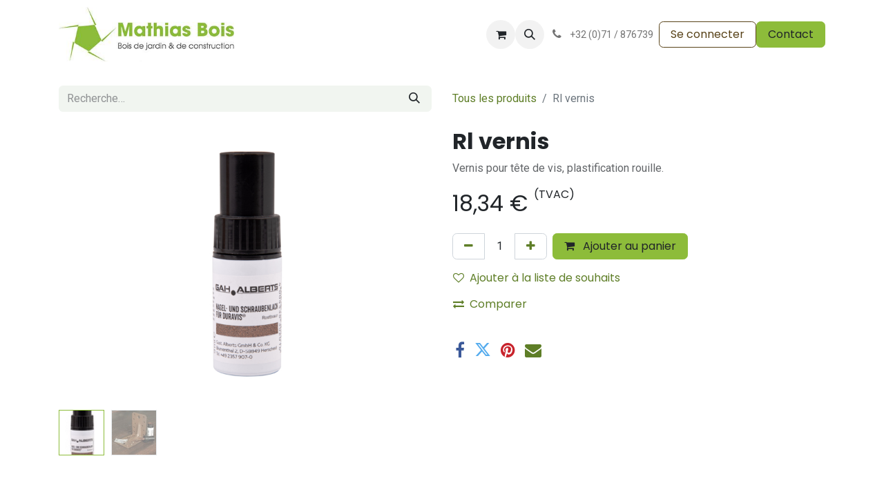

--- FILE ---
content_type: text/html; charset=utf-8
request_url: https://mathiasbois.be/shop/rlvernis9ml-rl-vernis-18528
body_size: 51176
content:

        

    
        
<!DOCTYPE html>
<html lang="fr-BE" data-website-id="3" data-main-object="product.template(18528,)" data-add2cart-redirect="0">
    <head>
        <meta charset="utf-8"/>
        <meta http-equiv="X-UA-Compatible" content="IE=edge"/>
        <meta name="viewport" content="width=device-width, initial-scale=1"/>
        <meta name="generator" content="Odoo"/>
        <meta name="description" content="Vernis pour tête de vis, plastification rouille."/>
            
        <meta property="og:type" content="website"/>
        <meta property="og:title" content="Rl vernis"/>
        <meta property="og:site_name" content="Mathias bois"/>
        <meta property="og:url" content="https://mathiasbois.be/shop/rlvernis9ml-rl-vernis-18528"/>
        <meta property="og:image" content="https://mathiasbois.be/web/image/product.template/18528/image_1024?unique=d213ba4"/>
        <meta property="og:description" content="Vernis pour tête de vis, plastification rouille."/>
            
        <meta name="twitter:card" content="summary_large_image"/>
        <meta name="twitter:title" content="Rl vernis"/>
        <meta name="twitter:image" content="https://mathiasbois.be/web/image/product.template/18528/image_1024?unique=d213ba4"/>
        <meta name="twitter:description" content="Vernis pour tête de vis, plastification rouille."/>
        
        <link rel="canonical" href="https://mathiasbois.be/shop/rlvernis9ml-rl-vernis-18528"/>
        
        <link rel="preconnect" href="https://fonts.gstatic.com/" crossorigin=""/>
        <title>Rl vernis | Mathias bois</title>
        <link type="image/x-icon" rel="shortcut icon" href="/web/image/website/3/favicon?unique=0f5a974"/>
        <link rel="preload" href="/web/static/src/libs/fontawesome/fonts/fontawesome-webfont.woff2?v=4.7.0" as="font" crossorigin=""/>
        <link type="text/css" rel="stylesheet" href="/web/assets/3/4c765f9/web.assets_frontend.min.css"/>
        <script id="web.layout.odooscript" type="text/javascript">
            var odoo = {
                csrf_token: "574b7aed2dee8804ec80731a1f8ffec3e43f6ca8o1800571564",
                debug: "",
            };
        </script>
        <script type="text/javascript">
            odoo.__session_info__ = {"is_admin": false, "is_system": false, "is_public": true, "is_website_user": true, "user_id": false, "is_frontend": true, "profile_session": null, "profile_collectors": null, "profile_params": null, "show_effect": true, "currencies": {"1": {"symbol": "\u20ac", "position": "after", "digits": [69, 2]}, "142": {"symbol": "\u00a3", "position": "before", "digits": [69, 2]}}, "bundle_params": {"lang": "en_US", "website_id": 3}, "websocket_worker_version": "17.0-1", "translationURL": "/website/translations", "cache_hashes": {"translations": "7b3c29707ee389c052ebdbb43cc18da9bc123b21"}, "recaptcha_public_key": "6LdB0MQqAAAAAKAmcRlEDUrFgo18zsnsjYAfyhrP", "geoip_country_code": null, "geoip_phone_code": null, "lang_url_code": "fr_BE"};
            if (!/(^|;\s)tz=/.test(document.cookie)) {
                const userTZ = Intl.DateTimeFormat().resolvedOptions().timeZone;
                document.cookie = `tz=${userTZ}; path=/`;
            }
        </script>
        <script type="text/javascript" defer="defer" src="/web/assets/3/48a9271/web.assets_frontend_minimal.min.js" onerror="__odooAssetError=1"></script>
        <script type="text/javascript" defer="defer" data-src="/web/assets/3/bc54e8f/web.assets_frontend_lazy.min.js" onerror="__odooAssetError=1"></script>
        
                
                <script name="fbp_script">
                    !function(f,b,e,v,n,t,s)
                    {if(f.fbq)return;n=f.fbq=function(){n.callMethod?
                    n.callMethod.apply(n,arguments):n.queue.push(arguments)};
                    if(!f._fbq)f._fbq=n;n.push=n;n.loaded=!0;n.version='2.0';
                    n.queue=[];t=b.createElement(e);t.async=!0;
                    t.src=v;s=b.getElementsByTagName(e)[0];
                    s.parentNode.insertBefore(t,s)}(window, document,'script',
                    'https://connect.facebook.net/en_US/fbevents.js');
                    fbq('consent', 'grant', {});
                    fbq('init', '1170354060761673', {});
                    fbq('track', 'PageView');
                </script>
                <noscript name="fbp_script_img">
                    <img height="1" width="1" style="display:none" src="https://www.facebook.com/tr?id=1170354060761673&amp;ev=PageView&amp;noscript=1" loading="lazy"/>
                </noscript>
                
        <!-- Chassart Pixel Code -->
<script>
!function(f,b,e,v,n,t,s)
{if(f.fbq)return;n=f.fbq=function(){n.callMethod?
n.callMethod.apply(n,arguments):n.queue.push(arguments)};
if(!f._fbq)f._fbq=n;n.push=n;n.loaded=!0;n.version='2.0';
n.queue=[];t=b.createElement(e);t.async=!0;
t.src=v;s=b.getElementsByTagName(e)[0];
s.parentNode.insertBefore(t,s)}(window, document,'script',
'https://connect.facebook.net/en_US/fbevents.js');
fbq('init', '1298048114109734');
fbq('track', 'PageView');
</script>
<noscript><img height="1" width="1" style="display:none"
src="https://www.facebook.com/tr?id=1298048114109734&ev=PageView&noscript=1"
/></noscript>
<!-- End Chassart Pixel Code -->

<!-- Vérification Mathias Bois -->
<meta name="facebook-domain-verification" content="sswrf74tabjgxq8svzbfbgooeelohp" />
<!-- Mathias Bois Pixel Code -->
<style>
 #wrap .s_cover .w-100 {
    width: 100% !important;
    position: static;
}
</style>
<script>
!function(f,b,e,v,n,t,s)
{if(f.fbq)return;n=f.fbq=function(){n.callMethod?
n.callMethod.apply(n,arguments):n.queue.push(arguments)};
if(!f._fbq)f._fbq=n;n.push=n;n.loaded=!0;n.version='2.0';
n.queue=[];t=b.createElement(e);t.async=!0;
t.src=v;s=b.getElementsByTagName(e)[0];
s.parentNode.insertBefore(t,s)}(window, document,'script',
'https://connect.facebook.net/en_US/fbevents.js');
fbq('init', '2303370106479010');
fbq('track', 'PageView');
</script>
<noscript><img height="1" width="1" style="display:none"
src="https://www.facebook.com/tr?id=2303370106479010&ev=PageView&noscript=1"
/></noscript>
<!-- End Mathias Bois Pixel Code -->
    </head>
    <body data-cookies-consent-manager="none">



        <div id="wrapwrap" class="   ">
                <header id="top" data-anchor="true" data-name="Header" data-extra-items-toggle-aria-label="Bouton d&#39;éléments supplémentaires" class="   o_header_disappears" style=" ">
                    
    <nav data-name="Navbar" aria-label="Main" class="navbar navbar-expand-lg navbar-light o_colored_level o_cc d-none d-lg-block shadow-sm ">
        

            <div id="o_main_nav" class="o_main_nav container">
                
    <a data-name="Navbar Logo" href="/" class="navbar-brand logo me-4">
            
            <span role="img" aria-label="Logo of Mathias bois" title="Mathias bois"><img src="/web/image/website/3/logo/Mathias%20bois?unique=0f5a974" class="img img-fluid" width="95" height="40" alt="Mathias bois" loading="lazy"/></span>
        </a>
    
                
    <ul id="top_menu" role="menu" class="nav navbar-nav top_menu o_menu_loading me-auto nav-pills">
        

                    
    <li role="presentation" class="nav-item dropdown position-static">
        <a data-bs-toggle="dropdown" href="#" role="menuitem" class="nav-link dropdown-toggle o_mega_menu_toggle  " data-bs-display="static">
            <span>Webshop</span>
        </a>
        <div data-name="Mega Menu" class="dropdown-menu o_mega_menu o_no_parent_editor dropdown-menu-left"><section class="s_mega_menu_images_subtitles pt16 pb16 o_colored_level o_cc o_cc2" style="background-image: none;" data-bs-original-title="" title="" aria-describedby="tooltip911846">
        <div class="container">
            <div class="row">
                <div class="col-12 col-sm-6 col-lg py-2 o_colored_level" data-bs-original-title="" title="" aria-describedby="tooltip601325">
                    <nav class="nav flex-column w-100">
    <a href="/shop/category/bois-de-construction-435" class="nav-link px-2 rounded" data-name="Menu Item" data-bs-original-title="" title="">
        <div class="d-flex" data-bs-original-title="" title="" aria-describedby="tooltip115389">
            <img class="me-3 rounded shadow" alt="" src="/web/image/537425-dd6a8011/Bois%20de%20construstion.png" loading="lazy" data-bs-original-title="" title="" aria-describedby="tooltip518383" data-original-id="319461" data-original-src="/web/image/319461-9dada269/Bois%20de%20construstion.png" data-mimetype="image/png" data-resize-width="192">
            <div class="flex-grow-1" data-bs-original-title="" title="" aria-describedby="tooltip30279">
                <p class="mt-0 mb-0" data-bs-original-title="" title="" aria-describedby="tooltip894644"><font style="font-size: 18px; font-weight: bolder;" class="text-o-color-1" data-bs-original-title="" title="" aria-describedby="tooltip488356">Bois de construction</font></p>
                <span data-bs-original-title="" title="" aria-describedby="tooltip718140"><font style="font-size: 14px;" data-bs-original-title="" title="" aria-describedby="tooltip833158">Bois de charpente, bois rabotés, moulure, ...</font></span></div>
        </div>
    </a>
    <a href="/shop/category/bois-de-jardin-511" class="nav-link px-2 rounded" data-name="Menu Item" data-bs-original-title="" title="">
        <div class="d-flex" data-bs-original-title="" title="" aria-describedby="tooltip434899">
            <img class="me-3 shadow rounded" alt="" src="/web/image/537434-ad5d3878/jardin.png?access_token=b06077ad-74f7-4c76-bbfb-b931ebb8b559" loading="lazy" data-bs-original-title="" title="" aria-describedby="tooltip891247" style="" data-original-id="537433" data-original-src="/web/image/537433-71b6dae9/jardin.png" data-mimetype="image/png" data-resize-width="192">
            <div class="flex-grow-1" data-bs-original-title="" title="" aria-describedby="tooltip269490">
                <p class="mt-0 mb-0" data-bs-original-title="" title="" aria-describedby="tooltip431082"><span style="font-size: 18px; font-weight: bolder;"><font style="" class="text-o-color-1" data-bs-original-title="" title="" aria-describedby="tooltip90509">Bois de jardin</font></span></p>
                <span><font style="font-size: 14px;" data-bs-original-title="" title="" aria-describedby="tooltip603257">Portillons, poteaux, écrans, treillis, plancher, ...</font></span></div>
        </div>
    </a>
    <a href="/shop/category/module-de-jeux-452" class="nav-link px-2 rounded" data-name="Menu Item" data-bs-original-title="" title="">
        <div class="d-flex">
            <img class="me-3 shadow rounded" alt="" src="/web/image/537430-745cca55/cubic-300x225.jpg" loading="lazy" data-bs-original-title="" title="" aria-describedby="tooltip849114" style="" data-original-id="345891" data-original-src="/web/image/345891-ad0ed748/cubic-300x225.jpg" data-mimetype="image/jpeg" data-resize-width="192">
            <div class="flex-grow-1" data-bs-original-title="" title="" aria-describedby="tooltip882606">
                <p class="mt-0 mb-0" data-bs-original-title="" title="" aria-describedby="tooltip978153"><span style="font-weight: bolder; font-size: 18px;"><font style="" class="text-o-color-1" data-bs-original-title="" title="" aria-describedby="tooltip807924">Modules de jeux</font></span></p>
                <span><font style="font-size: 14px;" data-bs-original-title="" title="" aria-describedby="tooltip734482">Portiques, modules, maisonnettes et accessoires</font></span></div>
        </div>
    </a>
                    <a href="/abris-de-jardin" class="nav-link px-2 rounded" data-name="Menu Item" data-bs-original-title="" title="">
        <div class="d-flex" data-bs-original-title="" title="" aria-describedby="tooltip175332">
            <img class="me-3 rounded shadow" alt="" src="/web/image/537421-1c5bfdba/S819%20-%205412025008193.jpg" loading="lazy" data-bs-original-title="" title="" aria-describedby="tooltip140304" data-original-id="513033" data-original-src="/web/image/513033-8cdc3e5d/S819%20-%205412025008193.jpg" data-mimetype="image/jpeg" data-resize-width="192">
            <div class="flex-grow-1" data-bs-original-title="" title="" aria-describedby="tooltip936866">
                <p class="mt-0 mb-0" data-bs-original-title="" title="" aria-describedby="tooltip78852"><span style="font-size: 18px; font-weight: bolder;"><font style="" data-bs-original-title="" title="" aria-describedby="tooltip660451" class="text-o-color-1">Abris de jardin</font></span></p>
                <span><font style="font-size: 14px;" data-bs-original-title="" title="" aria-describedby="tooltip650437">Abris, carports et chalets</font></span>
            </div></div></a></nav>
                </div>
                <div class="col-12 col-sm-6 col-lg py-2 o_colored_level" data-bs-original-title="" title="" aria-describedby="tooltip75187" style="">
                    <nav class="nav flex-column w-100">
    <a href="/shop/category/cloture-metallique-495" class="nav-link px-2 rounded" data-name="Menu Item" data-bs-original-title="" title=""><div class="d-flex"><img class="me-3 rounded shadow" alt="" src="/web/image/537424-0cf04dfa/m%C3%A9tallique%20.jpg" loading="lazy" data-bs-original-title="" title="" aria-describedby="tooltip169106" style="" data-original-id="288701" data-original-src="/web/image/288701-3468e392/m%C3%A9tallique%20.jpg" data-mimetype="image/jpeg" data-resize-width="192">
            <div class="flex-grow-1" data-bs-original-title="" title="" aria-describedby="tooltip549665">
                <p class="mt-0 mb-0" data-bs-original-title="" title="" aria-describedby="tooltip130868"><span style="font-size: 18px; font-weight: bolder;"><font style="" class="text-o-color-1">Clôtures métalliques</font></span></p>
                <span><font style="font-size: 14px;" data-bs-original-title="" title="" aria-describedby="tooltip870104">Clôtures métalliques et électriques </font></span></div>
        </div>
    </a><a href="/shop/category/quincaillerie-458" class="nav-link px-2 rounded" data-name="Menu Item" data-bs-original-title="" title="">
        <div class="d-flex" data-bs-original-title="" title="" aria-describedby="tooltip175332">
            <img class="me-3 rounded shadow" alt="" src="/web/image/537423-b757ce50/Penture%20et%20Gond.jpg" loading="lazy" data-bs-original-title="" title="" aria-describedby="tooltip140304" data-original-id="287359" data-original-src="/web/image/287359-d5de0b47/Penture%20et%20Gond.jpg" data-mimetype="image/jpeg" data-resize-width="192">
            <div class="flex-grow-1" data-bs-original-title="" title="" aria-describedby="tooltip936866">
                <p class="mt-0 mb-0" data-bs-original-title="" title="" aria-describedby="tooltip78852"><span style="font-size: 18px; font-weight: bolder;"><font style="color: rgb(206, 0, 0);" data-bs-original-title="" title="" aria-describedby="tooltip660451"></font><font style="" data-bs-original-title="" title="" aria-describedby="tooltip660451" class="text-o-color-1">Quincaillerie</font></span></p>
                <span><font style="font-size: 14px;" data-bs-original-title="" title="" aria-describedby="tooltip650437">Visserie, chevilles, clous, fixations, ...</font></span></div></div></a><a href="/shop/category/produits-de-traitement-488" class="nav-link px-2 rounded" data-name="Menu Item" data-bs-original-title="" title=""><div class="d-flex" data-bs-original-title="" title="" aria-describedby="tooltip525016">
            <img class="me-3 rounded shadow" alt="" src="/web/image/537428-ffc3f9ef/Produits%20de%20traitement.jpg" loading="lazy" data-bs-original-title="" title="" aria-describedby="tooltip432896" data-original-id="474866" data-original-src="/web/image/474866-71709785/Produits%20de%20traitement.jpg" data-mimetype="image/jpeg" data-resize-width="192">
            <div class="flex-grow-1" data-bs-original-title="" title="" aria-describedby="tooltip250844">
                <p class="mt-0 mb-0" data-bs-original-title="" title="" aria-describedby="tooltip800466"><span style="font-weight: bolder;"><font style="font-size: 18px;" class="text-o-color-1">Produits de traitements</font></span></p>
                <span><font style="font-size: 14px;" data-bs-original-title="" title="" aria-describedby="tooltip472227">Produits de traitement pour le bois, ...</font></span></div>
        </div>
        </a><a href="/Catalogues" class="nav-link px-2 rounded" data-name="Menu Item" data-bs-original-title="" title=""><div class="d-flex" data-bs-original-title="" title="" aria-describedby="tooltip525016">
            <img class="me-3 rounded shadow" alt="" src="/web/image/537432-c3770283/fichier.png?access_token=de1a3749-eec7-4938-80db-7e101f9e13a0" loading="lazy" data-bs-original-title="" title="" aria-describedby="tooltip432896" data-original-id="537429" data-original-src="/web/image/537429-1db3220c/fichier.png" data-mimetype="image/png" data-resize-width="98">
            <div class="flex-grow-1" data-bs-original-title="" title="" aria-describedby="tooltip250844">
                <p class="mt-0 mb-0" data-bs-original-title="" title="" aria-describedby="tooltip800466"><span style="font-weight: bolder;"><font style="font-size: 18px;" class="text-o-color-1" data-bs-original-title="" title="" aria-describedby="tooltip22404">Nos catalogues</font></span></p>
                <span><font style="font-size: 14px;" data-bs-original-title="" title="" aria-describedby="tooltip472227">Téléchargez nos catalogues PDF, ...</font></span></div>
        </div>
        </a>
                    </nav>
                </div>
                <div class="col col-md-6 col-lg py-2 o_colored_level shadow o_cc o_cc4" data-bs-original-title="" title="" aria-describedby="tooltip714410" style="text-align: center;">
                    <img src="/web/image/537422-6c00fce3/logo%20destockage.jpg" class="mb-3 rounded shadow img-fluid mx-auto d-block" alt="" loading="lazy" data-bs-original-title="" title="" aria-describedby="tooltip837700" data-original-id="421043" data-original-src="/web/image/421043-e574a5a9/logo%20destockage.jpg" data-mimetype="image/jpeg" data-resize-width="963" style="width: 50% !important;">
                    <h4 style="text-align: center;">Déstockage</h4>
                    <p class="text-muted" style="text-align: center;"><font style="font-size: 14px;">Dernières pièces, limitées en stock ou dans le temps</font></p>
                    <a href="/shop/category/destockage-594" class="btn btn-primary" data-bs-original-title="" title="">Découvrir le Déstockage</a></div>
            </div>
        </div>
    </section></div>
        </li>
    <li role="presentation" class="nav-item dropdown position-static">
        <a data-bs-toggle="dropdown" href="#" role="menuitem" class="nav-link dropdown-toggle o_mega_menu_toggle  " data-bs-display="static">
            <span>Services</span>
        </a>
        <div data-name="Mega Menu" class="dropdown-menu o_mega_menu o_no_parent_editor dropdown-menu-left"><section class="s_mega_menu_multi_menus py-4 o_colored_level o_cc o_cc1" style="background-image: none;" data-bs-original-title="" title="" aria-describedby="tooltip200423">
        <div class="container">
            <div class="row">
                    <div class="col-12 col-sm py-2 text-center o_colored_level">
                        <p data-bs-original-title="" title="" aria-describedby="tooltip416520" style="text-align: center;"><a href="/livraison" data-bs-original-title="" title="">Notre service de livraison</a><br><a href="/service-decoupe-et-rabotage" data-bs-original-title="" title="">Notre service de découpe </a><br><a href="/devis-conseils" data-bs-original-title="" title="">Devis, conseils et placement</a></p>
                    </div>
            </div>
        </div>
    </section></div>
        </li>
    <li role="presentation" class="nav-item dropdown position-static">
        <a data-bs-toggle="dropdown" href="#" role="menuitem" class="nav-link dropdown-toggle o_mega_menu_toggle  " data-bs-display="static">
            <span>Présentation</span>
        </a>
        <div data-name="Mega Menu" class="dropdown-menu o_mega_menu o_no_parent_editor dropdown-menu-right"><section class="s_mega_menu_multi_menus py-4 o_colored_level o_cc o_cc1" style="background-image: none;" data-bs-original-title="" title="" aria-describedby="tooltip441257">
        <div class="container">
            <div class="row">
                    <div class="col-12 col-sm py-2 text-center o_colored_level col-lg-9" style="" data-bs-original-title="" title="" aria-describedby="tooltip903985">
                        <p data-bs-original-title="" title="" aria-describedby="tooltip163310"><a href="/qui-sommes-nous">Qui sommes-nous ?</a><br><br><a href="/notre-groupe" data-bs-original-title="" title="" aria-describedby="tooltip215824">Notre partenaire La "Plaine Chassart"</a><br></p>
                    </div>
            </div>
        </div>
    </section></div>
        </li>
    <li role="presentation" class="nav-item">
        <a role="menuitem" href="/conditionsgeneralesdevente" class="nav-link ">
            <span>conditionsgeneralesdevente</span>
        </a>
    </li>
    <li role="presentation" class="nav-item">
        <a role="menuitem" href="/pergola" class="nav-link ">
            <span>Pergola</span>
        </a>
    </li>
    <li role="presentation" class="nav-item">
        <a role="menuitem" href="/vos-realisations" class="nav-link ">
            <span>Vos réalisations</span>
        </a>
    </li>
                
    </ul>
                
                <ul class="navbar-nav align-items-center gap-2 flex-shrink-0 justify-content-end ps-3">
                    
        
            <li class=" divider d-none"></li> 
            <li class="o_wsale_my_cart  ">
                <a href="/shop/cart" aria-label="Panier eCommerce" class="o_navlink_background btn position-relative rounded-circle p-1 text-center text-reset">
                    <div class="">
                        <i class="fa fa-shopping-cart fa-stack"></i>
                        <sup class="my_cart_quantity badge text-bg-primary position-absolute top-0 end-0 mt-n1 me-n1 rounded-pill d-none" data-order-id="">0</sup>
                    </div>
                </a>
            </li>
        
        
            <li class="o_wsale_my_wish d-none  o_wsale_my_wish_hide_empty">
                <a href="/shop/wishlist" class="o_navlink_background btn position-relative rounded-circle p-1 text-center text-reset">
                    <div class="">
                        <i class="fa fa-1x fa-heart fa-stack"></i>
                        <sup class="my_wish_quantity o_animate_blink badge text-bg-primary position-absolute top-0 end-0 mt-n1 me-n1 rounded-pill">0</sup>
                    </div>
                </a>
            </li>
        
                    
        <li class="">
                <div class="modal fade css_editable_mode_hidden" id="o_search_modal" aria-hidden="true" tabindex="-1">
                    <div class="modal-dialog modal-lg pt-5">
                        <div class="modal-content mt-5">
    <form method="get" class="o_searchbar_form o_wait_lazy_js s_searchbar_input " action="/website/search" data-snippet="s_searchbar_input">
            <div role="search" class="input-group input-group-lg">
        <input type="search" name="search" class="search-query form-control oe_search_box border-0 bg-light border border-end-0 p-3" placeholder="Recherche…" value="" data-search-type="all" data-limit="5" data-display-image="true" data-display-description="true" data-display-extra-link="true" data-display-detail="true" data-order-by="name asc"/>
        <button type="submit" aria-label="Rechercher" title="Rechercher" class="btn oe_search_button border border-start-0 px-4 bg-o-color-4">
            <i class="oi oi-search"></i>
        </button>
    </div>

            <input name="order" type="hidden" class="o_search_order_by" value="name asc"/>
            
    
        </form>
                        </div>
                    </div>
                </div>
                <a data-bs-target="#o_search_modal" data-bs-toggle="modal" role="button" title="Rechercher" href="#" class="btn rounded-circle p-1 lh-1 o_navlink_background text-reset o_not_editable">
                    <i class="oi oi-search fa-stack lh-lg"></i>
                </a>
        </li>
                    
        <li class="">
                <div data-name="Text" class="s_text_block ">
                    <a href="tel://+32(0)71/876739" class="nav-link o_nav-link_secondary p-2" data-bs-original-title="" title="" aria-describedby="popover884834">
                        <i class="fa fa-1x fa-fw fa-phone me-1"></i>&nbsp;<span class="o_force_ltr"><small style="display: inline-block;">
+32 (0)71 / 876739

</small></span></a>
                </div>
        </li>
                    
                    
                    
            <li class=" o_no_autohide_item">
                <a href="/web/login" class="btn btn-outline-secondary">Se connecter</a>
            </li>
                    
        
        
                    
    <div class="oe_structure oe_structure_solo ">
      <section class="s_text_block o_colored_level oe_unremovable oe_unmovable" data-snippet="s_text_block" data-name="Text" style="background-image: none;">
        <div class="container">
          <a href="/contact" class="_cta btn btn-primary oe_unremovable btn_ca" data-bs-original-title="" title="">Contact</a>
        </div>
      </section>
    </div>
                </ul>
            </div>
        
    </nav>
    <nav data-name="Navbar" aria-label="Mobile" class="navbar  navbar-light o_colored_level o_cc o_header_mobile d-block d-lg-none shadow-sm px-0 ">
        

        <div class="o_main_nav container flex-wrap justify-content-between">
            
    <a data-name="Navbar Logo" href="/" class="navbar-brand logo ">
            
            <span role="img" aria-label="Logo of Mathias bois" title="Mathias bois"><img src="/web/image/website/3/logo/Mathias%20bois?unique=0f5a974" class="img img-fluid" width="95" height="40" alt="Mathias bois" loading="lazy"/></span>
        </a>
    
            <ul class="o_header_mobile_buttons_wrap navbar-nav flex-row align-items-center gap-2 mb-0">
        
            <li class=" divider d-none"></li> 
            <li class="o_wsale_my_cart  ">
                <a href="/shop/cart" aria-label="Panier eCommerce" class="o_navlink_background_hover btn position-relative rounded-circle border-0 p-1 text-reset">
                    <div class="">
                        <i class="fa fa-shopping-cart fa-stack"></i>
                        <sup class="my_cart_quantity badge text-bg-primary position-absolute top-0 end-0 mt-n1 me-n1 rounded-pill d-none" data-order-id="">0</sup>
                    </div>
                </a>
            </li>
        
        
            <li class="o_wsale_my_wish d-none  o_wsale_my_wish_hide_empty">
                <a href="/shop/wishlist" class="o_navlink_background_hover btn position-relative rounded-circle border-0 p-1 text-reset">
                    <div class="">
                        <i class="fa fa-1x fa-heart fa-stack"></i>
                        <sup class="my_wish_quantity o_animate_blink badge text-bg-primary position-absolute top-0 end-0 mt-n1 me-n1 rounded-pill">0</sup>
                    </div>
                </a>
            </li>
        
                <li class="o_not_editable">
                    <button class="nav-link btn me-auto p-2 o_not_editable" type="button" data-bs-toggle="offcanvas" data-bs-target="#top_menu_collapse_mobile" aria-controls="top_menu_collapse_mobile" aria-expanded="false" aria-label="Basculer la navigation">
                        <span class="navbar-toggler-icon"></span>
                    </button>
                </li>
            </ul>
            <div id="top_menu_collapse_mobile" class="offcanvas offcanvas-end o_navbar_mobile">
                <div class="offcanvas-header justify-content-end o_not_editable">
                    <button type="button" class="nav-link btn-close" data-bs-dismiss="offcanvas" aria-label="Fermer"></button>
                </div>
                <div class="offcanvas-body d-flex flex-column justify-content-between h-100 w-100">
                    <ul class="navbar-nav">
                        
                        
        <li class="">
    <form method="get" class="o_searchbar_form o_wait_lazy_js s_searchbar_input " action="/website/search" data-snippet="s_searchbar_input">
            <div role="search" class="input-group mb-3">
        <input type="search" name="search" class="search-query form-control oe_search_box border-0 bg-light rounded-start-pill text-bg-light ps-3" placeholder="Recherche…" value="" data-search-type="all" data-limit="0" data-display-image="true" data-display-description="true" data-display-extra-link="true" data-display-detail="true" data-order-by="name asc"/>
        <button type="submit" aria-label="Rechercher" title="Rechercher" class="btn oe_search_button rounded-end-pill bg-o-color-3 pe-3">
            <i class="oi oi-search"></i>
        </button>
    </div>

            <input name="order" type="hidden" class="o_search_order_by" value="name asc"/>
            
    
        </form>
        </li>
                        
    <ul role="menu" class="nav navbar-nav top_menu   nav-pills">
        

                            
    <li role="presentation" class="nav-item dropdown position-static">
        <a data-bs-toggle="dropdown" href="#" role="menuitem" class="nav-link dropdown-toggle o_mega_menu_toggle  d-flex justify-content-between align-items-center" data-bs-display="static">
            <span>Webshop</span>
        </a>
        </li>
    <li role="presentation" class="nav-item dropdown position-static">
        <a data-bs-toggle="dropdown" href="#" role="menuitem" class="nav-link dropdown-toggle o_mega_menu_toggle  d-flex justify-content-between align-items-center" data-bs-display="static">
            <span>Services</span>
        </a>
        </li>
    <li role="presentation" class="nav-item dropdown position-static">
        <a data-bs-toggle="dropdown" href="#" role="menuitem" class="nav-link dropdown-toggle o_mega_menu_toggle  d-flex justify-content-between align-items-center" data-bs-display="static">
            <span>Présentation</span>
        </a>
        </li>
    <li role="presentation" class="nav-item">
        <a role="menuitem" href="/conditionsgeneralesdevente" class="nav-link ">
            <span>conditionsgeneralesdevente</span>
        </a>
    </li>
    <li role="presentation" class="nav-item">
        <a role="menuitem" href="/pergola" class="nav-link ">
            <span>Pergola</span>
        </a>
    </li>
    <li role="presentation" class="nav-item">
        <a role="menuitem" href="/vos-realisations" class="nav-link ">
            <span>Vos réalisations</span>
        </a>
    </li>
                        
    </ul>
                        
        <li class="">
                <div data-name="Text" class="s_text_block mt-2 border-top pt-2 o_border_contrast">
                    <a href="tel://+32(0)71/876739" class="nav-link o_nav-link_secondary p-2" data-bs-original-title="" title="" aria-describedby="popover884834">
                        <i class="fa fa-1x fa-fw fa-phone me-1"></i>&nbsp;<span class="o_force_ltr"><small style="display: inline-block;">
+32 (0)71 / 876739

</small></span></a>
                </div>
        </li>
                        
                    </ul>
                    <ul class="navbar-nav gap-2 mt-3 w-100">
                        
            <li class=" o_no_autohide_item">
                <a href="/web/login" class="btn btn-outline-secondary w-100">Se connecter</a>
            </li>
                        
        
        
                        
                        
    <div class="oe_structure oe_structure_solo ">
      <section class="s_text_block o_colored_level oe_unremovable oe_unmovable" data-snippet="s_text_block" data-name="Text" style="background-image: none;">
        <div class="container">
          <a href="/contact" class="_cta btn btn-primary oe_unremovable btn_ca w-100" data-bs-original-title="" title="">Contact</a>
        </div>
      </section>
    </div>
                    </ul>
                </div>
            </div>
        </div>
    
    </nav>
    
        </header>
                <main>
                    
            <div itemscope="itemscope" itemtype="http://schema.org/Product" id="wrap" class="js_sale o_wsale_product_page ecom-zoomable zoomodoo-next" data-ecom-zoom-click="1">
                <div class="oe_structure oe_empty oe_structure_not_nearest" id="oe_structure_website_sale_product_1" data-editor-message="DÉPOSEZ DES BLOCS DE CONSTRUCTION ICI POUR LES RENDRE DISPONIBLES POUR TOUS LES PRODUITS"></div>
                <section id="product_detail" class="container py-4 oe_website_sale " data-view-track="1" data-product-tracking-info="{&#34;item_id&#34;: &#34;4004338302016&#34;, &#34;item_name&#34;: &#34;[RLVERNIS9ML] Rl vernis&#34;, &#34;item_category&#34;: &#34;MQUINCAILL-ALBERTS&#34;, &#34;currency&#34;: &#34;EUR&#34;, &#34;price&#34;: 18.34}">
                    <div class="row align-items-center">
                        <div class="col-lg-6 d-flex align-items-center">
                            <div class="d-flex justify-content-between w-100">
    <form method="get" class="o_searchbar_form o_wait_lazy_js s_searchbar_input o_wsale_products_searchbar_form me-auto flex-grow-1 mb-2 mb-lg-0" action="/shop" data-snippet="s_searchbar_input">
            <div role="search" class="input-group me-sm-2">
        <input type="search" name="search" class="search-query form-control oe_search_box border-0 bg-light border-0 text-bg-light" placeholder="Recherche…" data-search-type="products" data-limit="5" data-display-image="true" data-display-description="true" data-display-extra-link="true" data-display-detail="true" data-order-by="name asc"/>
        <button type="submit" aria-label="Rechercher" title="Rechercher" class="btn oe_search_button btn btn-light">
            <i class="oi oi-search"></i>
        </button>
    </div>

            <input name="order" type="hidden" class="o_search_order_by" value="name asc"/>
            
        
        </form>
                                </div>
                        </div>
                        <div class="col-lg-6 d-flex align-items-center">
                            <ol class="breadcrumb p-0 mb-2 m-lg-0">
                                <li class="breadcrumb-item o_not_editable">
                                    <a href="/shop">Tous les produits</a>
                                </li>
                                
                                <li class="breadcrumb-item active">
                                    <span>Rl vernis</span>
                                </li>
                            </ol>
                        </div>
                    </div>
                    <div class="row" id="product_detail_main" data-name="Product Page" data-image_width="50_pc" data-image_layout="carousel">
                        <div class="col-lg-6 mt-lg-4 o_wsale_product_images position-relative">
        <div id="o-carousel-product" class="carousel slide position-sticky mb-3 overflow-hidden" data-bs-ride="carousel" data-bs-interval="0" data-name="Carrousel de produits">
            <div class="o_carousel_product_outer carousel-outer position-relative flex-grow-1 overflow-hidden">
                <span class="o_ribbon  z-index-1" style=""></span>
                <div class="carousel-inner h-100">
                        <div class="carousel-item h-100 text-center active">
        <div class="d-flex align-items-center justify-content-center h-100 oe_unmovable"><img src="/web/image/product.product/25868/image_1024/%5BRLVERNIS9ML%5D%20Rl%20vernis?unique=720adca" class="img img-fluid oe_unmovable product_detail_img mh-100" alt="Rl vernis" loading="lazy"/></div>
                        </div>
                        <div class="carousel-item h-100 text-center">
        <div class="d-flex align-items-center justify-content-center h-100 oe_unmovable"><img src="/web/image/product.image/2558/image_1024/Rl%20vernis?unique=6dbf7cf" class="img img-fluid oe_unmovable product_detail_img mh-100" alt="Rl vernis" loading="lazy"/></div>
                        </div>
                </div>
                    <a class="carousel-control-prev" href="#o-carousel-product" role="button" data-bs-slide="prev">
                        <span class="fa fa-chevron-left fa-2x oe_unmovable" role="img" aria-label="Précédent" title="Précédent"></span>
                    </a>
                    <a class="carousel-control-next" href="#o-carousel-product" role="button" data-bs-slide="next">
                        <span class="fa fa-chevron-right fa-2x oe_unmovable" role="img" aria-label="Suivant" title="Suivant"></span>
                    </a>
            </div>
        <div class="o_carousel_product_indicators pt-2 overflow-hidden">
            <ol class="carousel-indicators  position-static pt-2 pt-lg-0 mx-auto my-0 text-start">
                <li data-bs-target="#o-carousel-product" class="align-top position-relative active" data-bs-slide-to="0">
                    <div><img src="/web/image/product.product/25868/image_128/%5BRLVERNIS9ML%5D%20Rl%20vernis?unique=720adca" class="img o_image_64_cover" alt="Rl vernis" loading="lazy"/></div>
                </li><li data-bs-target="#o-carousel-product" class="align-top position-relative " data-bs-slide-to="1">
                    <div><img src="/web/image/product.image/2558/image_128/Rl%20vernis?unique=6dbf7cf" class="img o_image_64_cover" alt="Rl vernis" loading="lazy"/></div>
                </li>
            </ol>
        </div>
        </div>
                        </div>
                        <div id="product_details" class="col-lg-6 mt-md-4">
                            
                            <h1 itemprop="name">Rl vernis</h1>
                            <span itemprop="url" style="display:none;">https://mathiasbois.be/shop/rlvernis9ml-rl-vernis-18528</span>
                            <span itemprop="image" style="display:none;">https://mathiasbois.be/web/image/product.template/18528/image_1920?unique=d213ba4</span>
                            <p class="text-muted my-2" placeholder="Une brève description qui apparaîtra également sur les documents.">Vernis pour tête de vis, plastification rouille.</p>
                            
                            <form action="/shop/cart/update" method="POST">
                                <input type="hidden" name="csrf_token" value="574b7aed2dee8804ec80731a1f8ffec3e43f6ca8o1800571564"/>
                                <div class="js_product js_main_product mb-3">
                                    <div>
        <div itemprop="offers" itemscope="itemscope" itemtype="http://schema.org/Offer" class="product_price mt-2 mb-3 d-inline-block">
            <h3 class="css_editable_mode_hidden">
                <span class="oe_price" style="white-space: nowrap;" data-oe-type="monetary" data-oe-expression="combination_info[&#39;price&#39;]"><span class="oe_currency_value">18,34</span> €</span>
                 <span style="bottom:1px; font-size:0.5em; vertical-align: text-top; text-decoration:none;">(TVAC)</span>
                <span itemprop="price" style="display:none;">18.34</span>
                <span itemprop="priceCurrency" style="display:none;">EUR</span>
                <span style="text-decoration: line-through; white-space: nowrap;" itemprop="listPrice" class="text-danger oe_default_price ms-1 h5 d-none" data-oe-type="monetary" data-oe-expression="combination_info[&#39;list_price&#39;]"><span class="oe_currency_value">18,34</span> €</span>
            </h3>
            <h3 class="css_non_editable_mode_hidden decimal_precision" data-precision="2">
                <span><span class="oe_currency_value">0,00</span> €</span>
            </h3>
        </div>
        <div id="product_unavailable" class="d-none">
            <h3 class="fst-italic">Not Available For Sale</h3>
        </div>
                                        <small class="ms-1 text-muted o_base_unit_price_wrapper d-none">
        (<span class="o_base_unit_price" data-oe-type="monetary" data-oe-expression="combination_info[&#39;base_unit_price&#39;]"><span class="oe_currency_value">203,78</span> €</span>
         / <span class="oe_custom_base_unit">L</span>)
                                        </small>
                                    </div>
                                    
                                        <input type="hidden" class="product_id" name="product_id" value="25868"/>
                                        <input type="hidden" class="product_template_id" name="product_template_id" value="18528"/>
                                        <input type="hidden" class="product_category_id" name="product_category_id" value="487"/>
        <ul class="list-unstyled js_add_cart_variants mb-0 flex-column" data-attribute_exclusions="{&#34;exclusions&#34;: {&#34;24156&#34;: []}, &#34;archived_combinations&#34;: [], &#34;parent_exclusions&#34;: {}, &#34;parent_combination&#34;: [], &#34;parent_product_name&#34;: null, &#34;mapped_attribute_names&#34;: {&#34;24156&#34;: &#34;CONDITIONNEMENT: 9 ml&#34;}}">
                
                <li data-attribute_id="17" data-attribute_name="CONDITIONNEMENT" data-attribute_display_type="radio" class="variant_attribute d-none">

                    
                    <strong class="attribute_name">CONDITIONNEMENT</strong>

                        <ul data-attribute_id="17" class="list-inline list-unstyled o_wsale_product_attribute ">
                                <li class="list-inline-item mb-3 js_attribute_value" style="margin: 0;">
                                    <label class="col-form-label">
                                        <div class="form-check">
                                            <input type="radio" class="form-check-input js_variant_change always" checked="True" name="ptal-16518" value="24156" data-value_id="24156" data-value_name="9 ml" data-attribute_name="CONDITIONNEMENT" data-is_single="True"/>
                                            <div class="radio_input_value form-check-label">
                                                <span>9 ml</span>
                                            </div>
                                        </div>
                                    </label>
                                </li>
                        </ul>
                </li>
        </ul>
                                    
                                    <p class="css_not_available_msg alert alert-warning">Cette combinaison n'existe pas.</p>
                                    <div id="o_wsale_cta_wrapper" class="d-flex flex-wrap align-items-center">
                                        
        <div contenteditable="false" class="css_quantity input-group d-inline-flex me-2 mb-2 align-middle">
            <a class="btn btn-link js_add_cart_json" aria-label="Supprimer" title="Supprimer" href="#">
                <i class="fa fa-minus"></i>
            </a>
            <input type="text" class="form-control quantity text-center" data-min="1" name="add_qty" value="1"/>
            <a class="btn btn-link float_left js_add_cart_json" aria-label="Ajouter" title="Ajouter" href="#">
                <i class="fa fa-plus"></i>
            </a>
        </div>
                                        <div id="add_to_cart_wrap" class="d-inline-flex align-items-center mb-2 me-auto">
                                            <a data-animation-selector=".o_wsale_product_images" role="button" id="add_to_cart" href="#" class="btn btn-primary js_check_product a-submit flex-grow-1">
                                                <i class="fa fa-shopping-cart me-2"></i>
                                                Ajouter au panier
                                            </a>
                                        </div>
                                        <div id="product_option_block" class="d-flex flex-wrap w-100">
            
                <button type="button" role="button" class="btn btn-link px-0 pe-3 o_add_wishlist_dyn" data-action="o_wishlist" title="Ajouter à la liste de souhaits" data-product-template-id="18528" data-product-product-id="25868"><i class="fa fa-heart-o me-2" role="img" aria-label="Add to wishlist"></i>Ajouter à la liste de souhaits</button>
            </div>
                                    </div>
            <button type="button" role="button" class="d-none d-md-block btn btn-link px-0 o_add_compare_dyn" aria-label="Comparer" data-action="o_comparelist" data-product-product-id="25868">
                    <span class="fa fa-exchange me-2"></span>Comparer
            </button>
      <div class="availability_messages o_not_editable"></div>
                                    <div id="contact_us_wrapper" class="d-none oe_structure oe_structure_solo ">
                                        <section class="s_text_block" data-snippet="s_text_block" data-name="Text">
                                            <div class="container">
                                                <a class="btn btn-primary btn_cta" href="/contactus">Contactez-nous
                                                </a>
                                            </div>
                                        </section>
                                    </div>
        <div class="o_product_tags o_field_tags d-flex flex-wrap align-items-center gap-2">
        </div>
                                </div>
                            </form>
                            <div id="o_product_terms_and_share" class="d-flex justify-content-between flex-column flex-md-row align-items-md-end mb-3">
            <div class="h4 mt-3 mb-0 d-flex justify-content-md-end flex-shrink-0" contenteditable="false">
    <div data-snippet="s_share" class="s_share text-start o_no_link_popover text-lg-end">
        <a href="https://www.facebook.com/sharer/sharer.php?u={url}" target="_blank" aria-label="Facebook" class="s_share_facebook mx-1 my-0">
            <i class="fa fa-facebook "></i>
        </a>
        <a href="https://twitter.com/intent/tweet?text={title}&amp;url={url}" target="_blank" aria-label="Twitter" class="s_share_twitter mx-1 my-0">
            <i class="fa fa-twitter "></i>
        </a>
        <a href="https://pinterest.com/pin/create/button/?url={url}&amp;media={media}&amp;description={title}" target="_blank" aria-label="Pinterest" class="s_share_pinterest mx-1 my-0">
            <i class="fa fa-pinterest "></i>
        </a>
        <a href="mailto:?body={url}&amp;subject={title}" aria-label="E-mail" class="s_share_email mx-1 my-0">
            <i class="fa fa-envelope "></i>
        </a>
    </div>
            </div>
                            </div>
          <input id="wsale_user_email" type="hidden" value=""/>
                        </div>
                    </div>
                </section>
                
                <section class="pt32 pb32" id="product_full_spec">
                    <div class="container">
                        <div class="d-flex justify-content-between align-items-center mb-4">
                            <h3 class="m-0">Spécifications</h3>
                        </div>
                        <div id="product_specifications">
                            <div class="row">
                                    <div class="col-lg-6">
                                        <table class="table">
                                            
                                            <tr>
                                                <td class="w-25"><span>CONDITIONNEMENT</span></td>
                                                <td class="w-75 text-muted">
                                                        <span>9 ml</span>
                                                </td>
                                            </tr>
                                        </table>
                                    </div>
                                    <div class="col-lg-6">
                                        <table class="table">
                                        </table>
                                    </div>
                            </div>
                        </div>
                    </div>
                </section>
                <div class="oe_structure oe_empty oe_structure_not_nearest mt16" id="oe_structure_website_sale_product_2" data-editor-message="DÉPOSEZ DES BLOCS DE CONSTRUCTION ICI POUR LES RENDRE DISPONIBLES POUR TOUS LES PRODUITS"></div>
            </div>
        
        <div id="o_shared_blocks" class="oe_unremovable"></div>
                </main>
                <footer id="bottom" data-anchor="true" data-name="Footer" class="o_footer o_colored_level o_cc ">
                    <div id="footer" class="oe_structure oe_structure_solo">
      <section class="s_text_block pb16 pt32" data-snippet="s_text_block" data-name="Text" style="background-image: none;" data-bs-original-title="" title="" aria-describedby="tooltip394991">
        <div class="container">
          <div class="row" data-bs-original-title="" title="" aria-describedby="tooltip229390">
            <div id="connect" class="pt24 pb24 o_colored_level col-lg-3" data-bs-original-title="" title="" aria-describedby="tooltip423018">
              <p>
              </p>
              <h3 class="mb-3">
                <span style="font-size: 18px;">Contactez nous</span>
              </h3>
              <p class="mb-3"><span style="font-weight: bolder;"><a href="https://www.google.com/url?sa=t&amp;source=web&amp;rct=j&amp;opi=89978449&amp;url=/maps/place//data%3D!4m2!3m1!1s0x47c1809df4605b09:0x4bcbecca166511ca%3Fsa%3DX%26ved%3D1t:8290%26ictx%3D111&amp;ved=2ahUKEwjTscu2g_WKAxWAnf0HHV97JacQ4kB6BAg3EAM&amp;usg=AOvVaw22PQSPKCFZ1UZ_0ZdHtKP5">Rue Haute 99, 6223 à Wagnelée</a></span>&nbsp;<br/></p><ul class="list-unstyled" data-bs-original-title="" title="" aria-describedby="tooltip881414">
                <p>
                </p>
                <p>
                </p>
                <li>
                  
                    
                      <a href="/contactus">
                        <font class="text-o-color-4">Contactez-nous</font>
                      </a></li>
                <li data-bs-original-title="" title="" aria-describedby="tooltip398464">
                  <i class="fa fa-envelope fa-fw me-2"></i>
                  
                    <a href="mailto:mathiasbois@chassart.com" data-bs-original-title="" title=""><font class="text-o-color-4" data-bs-original-title="" title="" aria-describedby="tooltip359989">mathiasbois@chassart.com</font>
                    </a></li>
                <li data-bs-original-title="" title="" aria-describedby="tooltip990712">
                  <i class="fa fa-phone fa-fw me-2"></i>
                  <span class="o_force_ltr">
                    <a href="tel:+32 (0)71 / 87 67 39" data-bs-original-title="" title=""><font class="text-o-color-4">+32 (0)71 / 87 67 39</font>
                    </a></span></li>
                <li data-bs-original-title="" title="" aria-describedby="tooltip990712">
                  <font class="text-o-color-4">
TVA : BE 0474 694 343</font>
                  <br/>
                  <font class="text-o-color-4">IBAN&nbsp; BE69 0682 3576 3678</font>
                  <br/>
                  <font class="text-o-color-4">BIC&nbsp;:&nbsp; GKCCBEBB<img src="[data-uri]" class="img-fluid mx-auto" loading="lazy"/>
</font>
                  <br/>
                </li>
              </ul>
              <div class="s_share text-center" data-snippet="s_share" data-name="Social Media" data-bs-original-title="" title="" aria-describedby="tooltip735832">
                <h5 class="s_share_title d-none">
                  <font class="text-o-color-4">Suivez-nous</font>
                </h5>
                <a href="https://www.facebook.com/mathiasbois.be" class="s_share_facebook" target="_blank" data-bs-original-title="" title="">
                  <i class="fa fa-facebook rounded-circle shadow-sm" data-bs-original-title="" title="" aria-describedby="tooltip311842"></i>
                </a>
              </div>
            </div>
            <div id="connect" class="pt24 o_colored_level pb0 col-lg-3" data-bs-original-title="" title="" aria-describedby="tooltip361876">
              <p>
              </p>
              <h3 class="mb-3">
                <span style="font-size: 18px;">Horaires</span>
              </h3>
              <p class="mb-3">
                <span style="font-weight: bolder;">De décembre à février et de juillet à août :</span>
                <font class="text-black">
                </font>
              </p>
              <p>
Lundi : 8h00 à 16h30<br/>Mardi : 8h00 à 16h30<br/>Mercredi : 8h00 à 16h30<br/>Jeudi : 8h00 à 16h30<br/>Vendredi : 8h00 à 16h30&nbsp;<br/></p><p><a class="btn btn-primary" href="/conditionsgeneralesdevente" data-bs-original-title="" title=""><font class="text-o-color-1">Conditions générales de vente et droit de rétractation</font></a></p>
              <p class="mb-3" style="text-align: left;">
                <br/>
              </p>
            </div>
            <div id="connect" class="pt24 o_colored_level pb0 col-lg-3" data-bs-original-title="" title="" aria-describedby="tooltip361876">
              <p>
              </p>
              <p class="mb-3" style="text-align: left;">
                <br/>
              </p>
              <p class="mb-3">
                <span style="font-weight: bolder;">De mars à juin :&nbsp;</span>
                <font class="text-black">
                </font>
              </p>
              <p class="mb-3">
Lundi : 08h00 à 17h00<br/>Mardi : 08h00 à 17h00<br/>Mercredi : 08h00&nbsp;à 17h00<br/>Jeudi : 08h00&nbsp;à 17h00<br/>Vendredi : 08h00&nbsp;à 17h00<br/><strong>Samedi : 8h00 à 16h30</strong></p>
              <p class="mb-3">&nbsp;<br/></p>
            </div>
            <div id="connect" class="pt24 o_colored_level pb0 col-lg-3" data-bs-original-title="" title="" aria-describedby="tooltip361876">
              <p>
              </p>
              <h5 class="mb-3" style="text-align: left;">
                <br/>
              </h5>
              <p class="mb-3">
                <span style="font-weight: bolder;">De septembre à novembre :</span>
                <font class="text-black">
                </font>
              </p>
              <p class="mb-3">
Lundi : 8h00 à 16h30<br/>Mardi : 8h00 à 16h30<br/>Mercredi : 8h00 à 16h30<br/>Jeudi : 8h00 à 16h30<br/>Vendredi : 8h00 à 16h30<br/><strong>Samedi : 8h00 à 16h30</strong>
<br/></p>
            </div>
          </div>
        </div>
      </section>
    </div>
  <div class="o_footer_copyright o_colored_level o_cc" data-name="Copyright">
                        <div class="container py-3">
                            <div class="row">
                                <div class="col-sm text-center text-sm-start text-muted">
                                    <span class="o_footer_copyright_name me-2">Copyright &copy; <span itemprop="name">Espace Chassart SA</span></span>
        
        
                                </div>
                                <div class="col-sm text-center text-sm-end o_not_editable">
        <div class="o_brand_promotion">
        Généré par 
            <a target="_blank" class="badge text-bg-light" href="http://www.odoo.com?utm_source=db&amp;utm_medium=website">
                <img alt="Odoo" src="/web/static/img/odoo_logo_tiny.png" width="62" height="20" style="width: auto; height: 1em; vertical-align: baseline;" loading="lazy"/>
            </a>
        - 
                    Le #1 <a target="_blank" href="http://www.odoo.com/app/ecommerce?utm_source=db&amp;utm_medium=website">Open Source eCommerce</a>
                
        </div>
                                </div>
                            </div>
                        </div>
                    </div>
                </footer>
    <div id="website_cookies_bar" class="s_popup o_snippet_invisible o_no_save" data-name="Cookies Bar" data-vcss="001" data-invisible="1" style="">
      <div class="modal s_popup_bottom s_popup_no_backdrop o_cookies_discrete modal_shown" data-show-after="500" data-bs-display="afterDelay" data-consents-duration="999" data-bs-focus="false" data-bs-backdrop="false" data-keyboard="false" tabindex="-1" role="dialog" style="display: none;" aria-hidden="true">
        <div class="modal-dialog d-flex s_popup_size_full">
          <div class="modal-content oe_structure">
            <section class="o_colored_level o_cc o_cc1" style="background-image: none;">
              <div class="container">
                <div class="row">
                  <div class="col-lg-8 pt16">
                    <p>Nous utilisons des cookies pour vous fournir une meilleure expérience utilisateur.</p>
                  </div>
                  <div class="col-lg-4 pt16 text-end o_colored_level">
                    <a href="/cookie-policy" class="o_cookies_bar_text_policy btn btn-link btn-sm">Politique relative aux cookies</a>
                    <a href="#" role="button" class="js_close_popup o_cookies_bar_text_button btn btn-primary btn-sm" data-bs-original-title="" title="">Je suis d'accord</a>
                  </div>
                </div>
              </div>
            </section>
          </div>
        </div>
      </div>
    </div>
            </div>
            <script id="tracking_code" async="async" src="https://www.googletagmanager.com/gtag/js?id=G-H28K11P91J"></script>
            <script id="tracking_code_config">
                window.dataLayer = window.dataLayer || [];
                function gtag(){dataLayer.push(arguments);}
                gtag('consent', 'default', {
                    'ad_storage': 'denied',
                    'ad_user_data': 'denied',
                    'ad_personalization': 'denied',
                    'analytics_storage': 'denied',
                });
                gtag('js', new Date());
                gtag('config', 'G-H28K11P91J');
                function allConsentsGranted() {
                    gtag('consent', 'update', {
                        'ad_storage': 'granted',
                        'ad_user_data': 'granted',
                        'ad_personalization': 'granted',
                        'analytics_storage': 'granted',
                    });
                }
                    document.addEventListener(
                        "optionalCookiesAccepted",
                        allConsentsGranted,
                        {once: true}
                    );
            </script>
        
        </body>
</html>
    